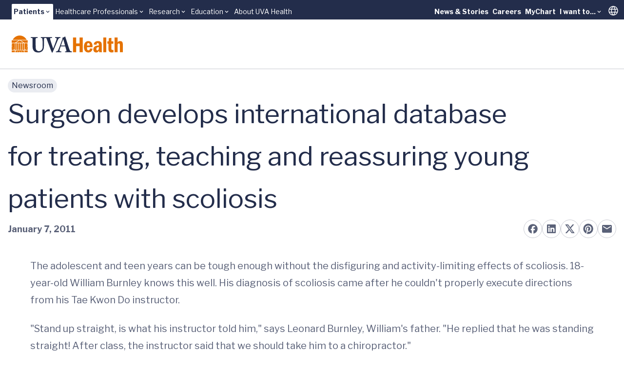

--- FILE ---
content_type: text/html;charset=utf-8
request_url: https://pnapi.invoca.net/1975/na.json
body_size: 172
content:
[{"requestId":"+14342435382","status":"not_tracked","message":"+14342435382 is not being tracked","invocaId":"i-a3d2a56f-da5a-477c-b41a-100de9db4fc6"},{"type":"settings","metrics":true}]

--- FILE ---
content_type: text/html;charset=utf-8
request_url: https://pnapi.invoca.net/1975/na.json
body_size: 172
content:
[{"requestId":"+14342435382","status":"not_tracked","message":"+14342435382 is not being tracked","invocaId":"i-a3d2a56f-da5a-477c-b41a-100de9db4fc6"},{"type":"settings","metrics":true}]